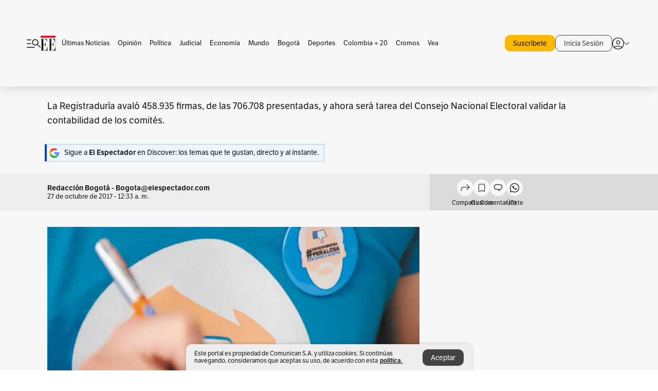

--- FILE ---
content_type: text/html; charset=utf-8
request_url: https://www.google.com/recaptcha/api2/aframe
body_size: 183
content:
<!DOCTYPE HTML><html><head><meta http-equiv="content-type" content="text/html; charset=UTF-8"></head><body><script nonce="OZqki-RMSFpdGaoBrhCYXw">/** Anti-fraud and anti-abuse applications only. See google.com/recaptcha */ try{var clients={'sodar':'https://pagead2.googlesyndication.com/pagead/sodar?'};window.addEventListener("message",function(a){try{if(a.source===window.parent){var b=JSON.parse(a.data);var c=clients[b['id']];if(c){var d=document.createElement('img');d.src=c+b['params']+'&rc='+(localStorage.getItem("rc::a")?sessionStorage.getItem("rc::b"):"");window.document.body.appendChild(d);sessionStorage.setItem("rc::e",parseInt(sessionStorage.getItem("rc::e")||0)+1);localStorage.setItem("rc::h",'1764819801117');}}}catch(b){}});window.parent.postMessage("_grecaptcha_ready", "*");}catch(b){}</script></body></html>

--- FILE ---
content_type: text/javascript;charset=utf-8
request_url: https://p1cluster.cxense.com/p1.js
body_size: 98
content:
cX.library.onP1('gi4apaq2aq1233vwrb72szd6t');


--- FILE ---
content_type: text/javascript;charset=utf-8
request_url: https://id.cxense.com/public/user/id?json=%7B%22identities%22%3A%5B%7B%22type%22%3A%22ckp%22%2C%22id%22%3A%22miqw4xnnux1zrzt0%22%7D%2C%7B%22type%22%3A%22lst%22%2C%22id%22%3A%22gi4apaq2aq1233vwrb72szd6t%22%7D%2C%7B%22type%22%3A%22cst%22%2C%22id%22%3A%22gi4apaq2aq1233vwrb72szd6t%22%7D%5D%7D&callback=cXJsonpCB3
body_size: 205
content:
/**/
cXJsonpCB3({"httpStatus":200,"response":{"userId":"cx:2w8bkzsef3wgr3n72bbb6su0fh:5mklafn420hp","newUser":false}})

--- FILE ---
content_type: application/x-javascript; charset=utf-8
request_url: https://servicer.mgid.com/1851328/1?nocmp=1&sessionId=69310359-0e898&sessionPage=1&sessionNumberWeek=1&sessionNumber=1&scale_metric_1=64.00&scale_metric_2=256.00&scale_metric_3=100.00&cbuster=1764819803070719577479&pvid=dd8d6967-dfd8-43b2-99e5-27232df7cf19&implVersion=17&lct=1764263520&mp4=1&ap=1&consentStrLen=0&wlid=ce0c97ee-e70d-4775-9e6c-5f77d000cc58&ogtitle=Revocatoria%20de%20Pe%C3%B1alosa%3A%20listas%20las%20firmas%2C%20falta%20la%20contabilidad%20&uniqId=020b8&childs=1889011&niet=4g&nisd=false&jsp=body&evt=%5B%7B%22event%22%3A1%2C%22methods%22%3A%5B1%2C2%5D%7D%2C%7B%22event%22%3A2%2C%22methods%22%3A%5B1%2C2%5D%7D%5D&pv=5&jsv=es6&dpr=1&hashCommit=1af8255e&apt=2020-03-27T03%3A24%3A38.207Z&tfre=13322&w=1096&h=420&tl=48&tlp=1,2,3,4,5,6,7,8,9,10,11,12&sz=172x179&szp=1,2,3,4,5,6,7,8,9,10,11,12&szl=1,2,3,4,5,6;7,8,9,10,11,12&gptbid=1896080&cxurl=https%3A%2F%2Fwww.elespectador.com%2Fbogota%2Frevocatoria-de-penalosa-listas-las-firmas-falta-la-contabilidad-article-720073%2F&ref=&lu=https%3A%2F%2Fwww.elespectador.com%2Fbogota%2Frevocatoria-de-penalosa-listas-las-firmas-falta-la-contabilidad-article-720073%2F
body_size: 3749
content:
var _mgq=_mgq||[];
_mgq.push(["MarketGidLoadGoods1851328_020b8",[
["Brainberries","14716834","1","Did They Lie To Us In This Movie?","","0","","","","_OYJdlEMbHKxqmyVJjbchXTi0nh0adtnhkUrBqOnkc2_zQDuuK605__2lpKji75nJ5-V9RiSmN6raXcKPkq-dgTs9rSetUcRU2XsAW2SmOWPsxkqaNpl3sYzECB-LV36",{"i":"https://s-img.mgid.com/g/14716834/492x277/-/[base64].webp?v=1764819803-El9AYDflyNa5PlbOQHWB7jPaqVfocMyB3B-Wdes-sjg","l":"https://clck.mgid.com/ghits/14716834/i/58658558/0/pp/1/1?h=_OYJdlEMbHKxqmyVJjbchXTi0nh0adtnhkUrBqOnkc2_zQDuuK605__2lpKji75nJ5-V9RiSmN6raXcKPkq-dgTs9rSetUcRU2XsAW2SmOWPsxkqaNpl3sYzECB-LV36&rid=621a7359-d0c3-11f0-add2-d404e6f98490&tt=Direct&att=3&afrd=288&iv=17&ct=1&gdprApplies=0&muid=pb3nbFE1_WHj&st=-300&mp4=1&h2=RGCnD2pppFaSHdacZpvmnpq8U359g_CUAgjze0Kvfg8WlZs-Pp-ADGKPKcfxDhys880PbFfOBchx8lvRKUj3sA**","adc":[],"sdl":0,"dl":"","type":"w","media-type":"static","clicktrackers":[],"cta":"Learn more","cdt":"","b":0.024709085371824688,"catId":230,"tri":"621ac5c6-d0c3-11f0-add2-d404e6f98490","crid":"14716834"}],
{"gpt":true,"price":0.02,"currency":"EUR"},
["Brainberries","8603794","1","Did You Notice How Natural Simba’s Movements Looked In The Movie?","","0","","","","_OYJdlEMbHKxqmyVJjbchdn_UaUOQlyaTWoyzRCQMb5DmmvElwza2BIstpeqedXFJ5-V9RiSmN6raXcKPkq-dgTs9rSetUcRU2XsAW2SmOUSZsTcvKaaqp2PZFrEASM8",{"i":"https://s-img.mgid.com/g/8603794/492x277/105x0x1083x609/aHR0cDovL2ltZ2hvc3RzLmNvbS90LzIwMTktMDgvMTAxOTI0L2VhNmM2N2I2NWY4MzY3MjRkYWFmOTUxZDcwZjlmYjIyLmpwZWc.webp?v=1764819803-H1ThCffTx0VUCg6L4ALgejlm7nSUYjMVgJhpKR2eEBA","l":"https://clck.mgid.com/ghits/8603794/i/58658558/0/pp/3/1?h=_OYJdlEMbHKxqmyVJjbchdn_UaUOQlyaTWoyzRCQMb5DmmvElwza2BIstpeqedXFJ5-V9RiSmN6raXcKPkq-dgTs9rSetUcRU2XsAW2SmOUSZsTcvKaaqp2PZFrEASM8&rid=621a7359-d0c3-11f0-add2-d404e6f98490&tt=Direct&att=3&afrd=288&iv=17&ct=1&gdprApplies=0&muid=pb3nbFE1_WHj&st=-300&mp4=1&h2=RGCnD2pppFaSHdacZpvmnpq8U359g_CUAgjze0Kvfg8WlZs-Pp-ADGKPKcfxDhys880PbFfOBchx8lvRKUj3sA**","adc":[],"sdl":0,"dl":"","type":"w","media-type":"static","clicktrackers":[],"cta":"Learn more","cdt":"","b":0.03575907023950122,"catId":230,"tri":"621ac5d1-d0c3-11f0-add2-d404e6f98490","crid":"8603794"}],
["Brainberries","16125448","1","Tropes Hollywood Invented That Have Nothing To Do With Reality","","0","","","","_OYJdlEMbHKxqmyVJjbchaE_5QmfNGRBBhE-KLbkxoKQl8WWfrFHfgcoNU6fCVjiJ5-V9RiSmN6raXcKPkq-dgTs9rSetUcRU2XsAW2SmOXUKJV09pFhFlo1nds9szxZ",{"i":"https://s-img.mgid.com/g/16125448/492x277/-/[base64].webp?v=1764819803-swronlIx5PCiQh0FPU2f7U2AX2D_kUaIrvKVAXMMjhI","l":"https://clck.mgid.com/ghits/16125448/i/58658558/0/pp/4/1?h=_OYJdlEMbHKxqmyVJjbchaE_5QmfNGRBBhE-KLbkxoKQl8WWfrFHfgcoNU6fCVjiJ5-V9RiSmN6raXcKPkq-dgTs9rSetUcRU2XsAW2SmOXUKJV09pFhFlo1nds9szxZ&rid=621a7359-d0c3-11f0-add2-d404e6f98490&tt=Direct&att=3&afrd=288&iv=17&ct=1&gdprApplies=0&muid=pb3nbFE1_WHj&st=-300&mp4=1&h2=RGCnD2pppFaSHdacZpvmnpq8U359g_CUAgjze0Kvfg8WlZs-Pp-ADGKPKcfxDhys880PbFfOBchx8lvRKUj3sA**","adc":[],"sdl":0,"dl":"","type":"w","media-type":"static","clicktrackers":[],"cta":"Learn more","cdt":"","b":0.032506200837930134,"catId":230,"tri":"621ac5d8-d0c3-11f0-add2-d404e6f98490","crid":"16125448"}],
["Brainberries","14723620","1","Top 8 People Living Strange But Happy Lifestyles","","0","","","","_OYJdlEMbHKxqmyVJjbchdlNAb7UgSH5Km7Dv8n8Z7QMKAZDfemeh-dzrhhnBh6rJ5-V9RiSmN6raXcKPkq-dgTs9rSetUcRU2XsAW2SmOUtK9MPE7qQWq5mChKADJUf",{"i":"https://s-img.mgid.com/g/14723620/492x277/-/[base64].webp?v=1764819803-PbxTm5jNpHmC5L6rYSphSI-4D54BOM4FIacpHamhSbM","l":"https://clck.mgid.com/ghits/14723620/i/58658558/0/pp/5/1?h=_OYJdlEMbHKxqmyVJjbchdlNAb7UgSH5Km7Dv8n8Z7QMKAZDfemeh-dzrhhnBh6rJ5-V9RiSmN6raXcKPkq-dgTs9rSetUcRU2XsAW2SmOUtK9MPE7qQWq5mChKADJUf&rid=621a7359-d0c3-11f0-add2-d404e6f98490&tt=Direct&att=3&afrd=288&iv=17&ct=1&gdprApplies=0&muid=pb3nbFE1_WHj&st=-300&mp4=1&h2=RGCnD2pppFaSHdacZpvmnpq8U359g_CUAgjze0Kvfg8WlZs-Pp-ADGKPKcfxDhys880PbFfOBchx8lvRKUj3sA**","adc":[],"sdl":0,"dl":"","type":"w","media-type":"static","clicktrackers":[],"cta":"Learn more","cdt":"","b":0.013857191600419405,"catId":225,"tri":"621ac5db-d0c3-11f0-add2-d404e6f98490","crid":"14723620"}],
["Brainberries","8603784","1","Tarantino Wants To End His Career With This Movie?","","0","","","","_OYJdlEMbHKxqmyVJjbchSq_zLnfaMUhUuvoXcsnZcH9uRl3XWcHT4Kty4VVPFWLJ5-V9RiSmN6raXcKPkq-dgTs9rSetUcRU2XsAW2SmOXQ347mThWxPKVQQah5O9mV",{"i":"https://s-img.mgid.com/g/8603784/492x277/0x0x811x456/aHR0cDovL2ltZ2hvc3RzLmNvbS90LzIwMTktMDgvMTAxOTI0L2UzNzU3OTAwNWM5NDg2YjYwOTAwODU4ZmY1NThjZTYzLmpwZWc.webp?v=1764819803-sO_sADZffyskNWecYNA8egCBivtJE5scVBi4CudT-Cs","l":"https://clck.mgid.com/ghits/8603784/i/58658558/0/pp/6/1?h=_OYJdlEMbHKxqmyVJjbchSq_zLnfaMUhUuvoXcsnZcH9uRl3XWcHT4Kty4VVPFWLJ5-V9RiSmN6raXcKPkq-dgTs9rSetUcRU2XsAW2SmOXQ347mThWxPKVQQah5O9mV&rid=621a7359-d0c3-11f0-add2-d404e6f98490&tt=Direct&att=3&afrd=288&iv=17&ct=1&gdprApplies=0&muid=pb3nbFE1_WHj&st=-300&mp4=1&h2=RGCnD2pppFaSHdacZpvmnpq8U359g_CUAgjze0Kvfg8WlZs-Pp-ADGKPKcfxDhys880PbFfOBchx8lvRKUj3sA**","adc":[],"sdl":0,"dl":"","type":"w","media-type":"static","clicktrackers":[],"cta":"Learn more","cdt":"","b":0.055828485457287566,"catId":230,"tri":"621ac5de-d0c3-11f0-add2-d404e6f98490","crid":"8603784"}],
["Brainberries","16010965","1","The Instagram Model Who Spent A Fortune To Look Like Barbie","","0","","","","_OYJdlEMbHKxqmyVJjbchcISsqK-l30WCoh0zJ7cmdy8nOxXUI5MRcBbEbCP1mjHJ5-V9RiSmN6raXcKPkq-dgTs9rSetUcRU2XsAW2SmOV1xL4PBDr1QpE7Uv1ZbOFU",{"i":"https://s-img.mgid.com/g/16010965/492x277/-/[base64].webp?v=1764819803-BqlhacIQ60nCk5wasBw5KdqSNLA9uUHZP-5Zy2hwcjw","l":"https://clck.mgid.com/ghits/16010965/i/58658558/0/pp/7/1?h=_OYJdlEMbHKxqmyVJjbchcISsqK-l30WCoh0zJ7cmdy8nOxXUI5MRcBbEbCP1mjHJ5-V9RiSmN6raXcKPkq-dgTs9rSetUcRU2XsAW2SmOV1xL4PBDr1QpE7Uv1ZbOFU&rid=621a7359-d0c3-11f0-add2-d404e6f98490&tt=Direct&att=3&afrd=288&iv=17&ct=1&gdprApplies=0&muid=pb3nbFE1_WHj&st=-300&mp4=1&h2=RGCnD2pppFaSHdacZpvmnpq8U359g_CUAgjze0Kvfg8WlZs-Pp-ADGKPKcfxDhys880PbFfOBchx8lvRKUj3sA**","adc":[],"sdl":0,"dl":"","type":"w","media-type":"static","clicktrackers":[],"cta":"Learn more","cdt":"","b":0.04222158444588023,"catId":225,"tri":"621ac5e0-d0c3-11f0-add2-d404e6f98490","crid":"16010965"}],
["Brainberries","14716865","1","How Does \"Darkest Hour\" Spotted Secrets That No One Knew?","","0","","","","_OYJdlEMbHKxqmyVJjbchV7Oy0LlEzAcniwc7fblZ9MescUwHEfU55zKVXXwpCHIJ5-V9RiSmN6raXcKPkq-dgTs9rSetUcRU2XsAW2SmOW6zOwDfG2tLdK8LBvqDAb6",{"i":"https://s-img.mgid.com/g/14716865/492x277/-/[base64].webp?v=1764819803-sgoZD88jgkx9vYGONmhhmcPuVxO-gKB4DvYtx5melcY","l":"https://clck.mgid.com/ghits/14716865/i/58658558/0/pp/8/1?h=_OYJdlEMbHKxqmyVJjbchV7Oy0LlEzAcniwc7fblZ9MescUwHEfU55zKVXXwpCHIJ5-V9RiSmN6raXcKPkq-dgTs9rSetUcRU2XsAW2SmOW6zOwDfG2tLdK8LBvqDAb6&rid=621a7359-d0c3-11f0-add2-d404e6f98490&tt=Direct&att=3&afrd=288&iv=17&ct=1&gdprApplies=0&muid=pb3nbFE1_WHj&st=-300&mp4=1&h2=RGCnD2pppFaSHdacZpvmnpq8U359g_CUAgjze0Kvfg8WlZs-Pp-ADGKPKcfxDhys880PbFfOBchx8lvRKUj3sA**","adc":[],"sdl":0,"dl":"","type":"w","media-type":"static","clicktrackers":[],"cta":"Learn more","cdt":"","b":0.04197060213499548,"catId":230,"tri":"621ac5e3-d0c3-11f0-add2-d404e6f98490","crid":"14716865"}],
["Brainberries","16268306","1","Where Are They Now? 9 Ex-Actors Found Unexpected Career Paths","","0","","","","_OYJdlEMbHKxqmyVJjbchbaJC1NWzvuealkcj7vM4lvjRSl3MpK2UmHiLAPXSLI0J5-V9RiSmN6raXcKPkq-dgTs9rSetUcRU2XsAW2SmOXSWVpvbRIQDIwwOl97GdAG",{"i":"https://s-img.mgid.com/g/16268306/492x277/-/[base64].webp?v=1764819803-aFf7APAlFmcEMkBrh1cWhcXOArwTlbTqHC9fUl89c_E","l":"https://clck.mgid.com/ghits/16268306/i/58658558/0/pp/9/1?h=_OYJdlEMbHKxqmyVJjbchbaJC1NWzvuealkcj7vM4lvjRSl3MpK2UmHiLAPXSLI0J5-V9RiSmN6raXcKPkq-dgTs9rSetUcRU2XsAW2SmOXSWVpvbRIQDIwwOl97GdAG&rid=621a7359-d0c3-11f0-add2-d404e6f98490&tt=Direct&att=3&afrd=288&iv=17&ct=1&gdprApplies=0&muid=pb3nbFE1_WHj&st=-300&mp4=1&h2=RGCnD2pppFaSHdacZpvmnpq8U359g_CUAgjze0Kvfg8WlZs-Pp-ADGKPKcfxDhys880PbFfOBchx8lvRKUj3sA**","adc":[],"sdl":0,"dl":"","type":"w","media-type":"static","clicktrackers":[],"cta":"Learn more","cdt":"","b":0.01784126418038573,"catId":239,"tri":"621ac5e5-d0c3-11f0-add2-d404e6f98490","crid":"16268306"}],
["Proteccion","1145564","1","Colombianos obtienen más rendimientos en cesantías","","0","","","","_OYJdlEMbHKxqmyVJjbchdgWfGpjMC73PsykOQ9E8qzbOwIgphOisySA_j3aEjQgO5mrEbalY7lHZvwWGLpa-vCsVX-scTPcAF7_5zYkZzm6pt4jHqvnhQvGR1qevndJ",{"i":"https://s-img.mgid.com/dpd/1145564/492x277/-/aHR0cHM6Ly9pbWdob3N0cy5jb20vdC8yMDI1LTEyLzgwMDYyMC9kY2U0OGE2ZmZhNDkwZThkODUxNzgwMGM2OGRjZjYzYS5qcGc.webp?v=1764819803-7kW2wwmJUg0J7fZ93pxt67_o8XtDJDViuU9oDLHRHlg","l":"https://clck.mgid.com/dpd/1145564/i/1851328/0/p/10/1?h=_OYJdlEMbHKxqmyVJjbchdgWfGpjMC73PsykOQ9E8qzbOwIgphOisySA_j3aEjQgO5mrEbalY7lHZvwWGLpa-vCsVX-scTPcAF7_5zYkZzm6pt4jHqvnhQvGR1qevndJ&tt=Direct&att=3&afrd=288&iv=17&ct=1&gdprApplies=0&st=-300","adc":[],"sdl":0,"dl":"","type":"dpd","media-type":"static","clicktrackers":[],"cta":"","cdt":"","tri":"621ac5e7-d0c3-11f0-add2-d404e6f98490"}],
["Unicervantes","1145536","1","Especialícese y crezca profesionalmente en el 2026","","0","","","","_OYJdlEMbHKxqmyVJjbchWezETImSWABmxd5t9UUrNIWccW1AOgcguGAnfvmvQPBO5mrEbalY7lHZvwWGLpa-vCsVX-scTPcAF7_5zYkZzk7ZH0jP2nu5Jr1ewBD_IyY",{"i":"https://s-img.mgid.com/dpd/1145536/492x277/-/aHR0cHM6Ly9pbWdob3N0cy5jb20vdC8yMDI1LTEyLzgwMDYyMC8wNzUyMTg1NDM0OWZjN2EyYjJkMTQ0NjViOTUxNTUyNS5qcGc.webp?v=1764819803-37xHNG20ECTgLDH4fkgQAY4Mylg3YmOalnKX8TnasT8","l":"https://clck.mgid.com/dpd/1145536/i/1851328/0/p/11/1?h=_OYJdlEMbHKxqmyVJjbchWezETImSWABmxd5t9UUrNIWccW1AOgcguGAnfvmvQPBO5mrEbalY7lHZvwWGLpa-vCsVX-scTPcAF7_5zYkZzk7ZH0jP2nu5Jr1ewBD_IyY&tt=Direct&att=3&afrd=288&iv=17&ct=1&gdprApplies=0&st=-300","adc":[],"sdl":0,"dl":"","type":"dpd","media-type":"static","clicktrackers":[],"cta":"","cdt":"","tri":"621ac5ea-d0c3-11f0-add2-d404e6f98490"}],
["elespectador.com","1387548182","1","Cambiar de cama y celular: Maduro asume la amenaza de Trump con nuevas medidas de segurid…","Nicolás Maduro ha reforzado su seguridad personal: cambia el lugar donde duerme y su teléfono celular.","0","","","","_OYJdlEMbHKxqmyVJjbchSqYPsuNynNdzIc1Dc1ABpoQf35TurqnM7sPltzONEnzbZ_xJKiiD8AKC5w_5brtjfCsVX-scTPcAF7_5zYkZzktjCuVfLwbnIAhwVJac_2F",{"i":"https://s-img.mgid.com/l/800620/492x277/-/[base64].webp?v=1764819803-XK6o1xPi_UtOkWQEnov2epsDHsIPz7_vFbgRepu8N7U","l":"https://www.elespectador.com/mundo/venezuela/las-medidas-de-seguridad-de-nicolas-maduro/?utm_content=rundown&gaa_sig=hn7LY9GoKtX0ZWyhd2Os6eL8VEkdv3OFr4dAVVgQPVdQjSuG0HBXvLK3Wn5OebS12yroAfxIQrQQZwcBa-39gQ%3D%3D&utm_source=newsshowcase&gaa_ts=69310ee2&utm_medium=gnews&gaa_n=AWEtsqcQVi7Jr3pN9dDEWVo9L8RDddBiVcmkAus1bqzN9FhUfodlZ4tdXYE1OM3yrZ9N0TBD_3ZMk8TM9IyZ1kkHCTRMXTQIyQ%3D%3D&utm_campaign=CDAqEAgAKgcICjC5iYELMIqM_AIw7_jgBA&gaa_at=g&utm_source=elespectador.com_internal&utm_medium=internal&utm_campaign=elespectador.com_internal&utm_content=1387548182&utm_term=1851328","adc":[],"sdl":0,"dl":"","type":"i","media-type":"static","clicktrackers":[],"cta":"Más información","cdt":"","tri":"621ac5eb-d0c3-11f0-add2-d404e6f98490","nsection":"Venezuela","crid":"1387548182"}],],
{"awc":{},"dt":"desktop","ts":"","tt":"Direct","isBot":1,"h2":"RGCnD2pppFaSHdacZpvmnpq8U359g_CUAgjze0Kvfg8WlZs-Pp-ADGKPKcfxDhys880PbFfOBchx8lvRKUj3sA**","ats":0,"rid":"621a7359-d0c3-11f0-add2-d404e6f98490","pvid":"dd8d6967-dfd8-43b2-99e5-27232df7cf19","iv":17,"brid":32,"muidn":"pb3nbFE1_WHj","dnt":0,"cv":2,"afrd":288,"consent":true,"adv_src_id":50714}]);
_mgqp();


--- FILE ---
content_type: application/x-javascript; charset=utf-8
request_url: https://servicer.mgid.com/1881983/1?nocmp=1&sessionId=69310359-0e898&sessionPage=1&sessionNumberWeek=1&sessionNumber=1&scale_metric_1=64.00&scale_metric_2=256.00&scale_metric_3=100.00&cbuster=1764819803053122905043&pvid=dd8d6967-dfd8-43b2-99e5-27232df7cf19&implVersion=17&lct=1764263520&mp4=1&ap=1&consentStrLen=0&wlid=4b4f7c1f-aaee-407c-bd55-50367c4a6045&uniqId=011c6&niet=4g&nisd=false&jsp=body&evt=%5B%7B%22event%22%3A1%2C%22methods%22%3A%5B1%2C2%5D%7D%2C%7B%22event%22%3A2%2C%22methods%22%3A%5B1%2C2%5D%7D%5D&pv=5&jsv=es6&dpr=1&hashCommit=1af8255e&apt=2020-03-27T03%3A24%3A38.207Z&tfre=13305&w=300&h=250&tl=63&tlp=1&sz=300x250&szp=1&szl=1&gptbid=1896251&cxurl=https%3A%2F%2Fwww.elespectador.com%2Fbogota%2Frevocatoria-de-penalosa-listas-las-firmas-falta-la-contabilidad-article-720073%2F&ref=&lu=https%3A%2F%2Fwww.elespectador.com%2Fbogota%2Frevocatoria-de-penalosa-listas-las-firmas-falta-la-contabilidad-article-720073%2F
body_size: 570
content:
var _mgq=_mgq||[];
_mgq.push(["MarketGidLoadGoods1881983_011c6",[
["Brainberries","8603783","1","It Might Be Quentin Tarantino's Last Movie","","0","","","","_OYJdlEMbHKxqmyVJjbchW6lDccedEEJhHc9dS5LpNa_zQDuuK605__2lpKji75nJ5-V9RiSmN6raXcKPkq-dgTs9rSetUcRU2XsAW2SmOVGrOd9ptB98o_fWWcqDqJh",{"i":"https://s-img.mgid.com/g/8603783/492x277/192x140x873x491/aHR0cDovL2ltZ2hvc3RzLmNvbS90LzIwMTktMDgvMTAxOTI0L2RjZGU0MTdjY2YwY2JjMTc4NjExYTM4ZGViNzI1ZTdhLmpwZWc.webp?v=1764819803-Hrozp1Xggjtpsu699Eim8O8bKmyiaZApeLofbXx__tc","l":"https://clck.mgid.com/ghits/8603783/i/60307081/0/pp/1/1?h=_OYJdlEMbHKxqmyVJjbchW6lDccedEEJhHc9dS5LpNa_zQDuuK605__2lpKji75nJ5-V9RiSmN6raXcKPkq-dgTs9rSetUcRU2XsAW2SmOVGrOd9ptB98o_fWWcqDqJh&rid=62170e44-d0c3-11f0-b01c-c4cbe1e3eca4&tt=Direct&att=3&afrd=288&iv=17&ct=1&gdprApplies=0&muid=pb3n0itE1UHj&st=-300&mp4=1&h2=RGCnD2pppFaSHdacZpvmnpq8U359g_CUAgjze0Kvfg9MQa3lYapzH0cje8YE_J4nVb-H38Y63QTisWRK4oSSsQ**","adc":[],"sdl":0,"dl":"","type":"w","media-type":"static","clicktrackers":[],"cta":"Learn more","cdt":"","catId":230,"tri":"621723e2-d0c3-11f0-b01c-c4cbe1e3eca4","crid":"8603783"}],],
{"awc":{},"dt":"desktop","ts":"","tt":"Direct","isBot":1,"h2":"RGCnD2pppFaSHdacZpvmnpq8U359g_CUAgjze0Kvfg9MQa3lYapzH0cje8YE_J4nVb-H38Y63QTisWRK4oSSsQ**","ats":0,"rid":"62170e44-d0c3-11f0-b01c-c4cbe1e3eca4","pvid":"dd8d6967-dfd8-43b2-99e5-27232df7cf19","iv":17,"brid":32,"muidn":"pb3n0itE1UHj","dnt":0,"cv":2,"afrd":288,"consent":true,"adv_src_id":50714}]);
_mgqp();


--- FILE ---
content_type: text/plain; charset=UTF-8
request_url: https://at.teads.tv/fpc?analytics_tag_id=PUB_19618&tfpvi=&gdpr_status=22&gdpr_reason=220&gdpr_consent=&ccpa_consent=&shared_ids=&sv=d656f4a&
body_size: 56
content:
NDZkOWRjNzYtZmJmMy00ZDhiLWI4YjAtYTRmNmEyNzg4YjgzIzUtOQ==

--- FILE ---
content_type: text/javascript;charset=utf-8
request_url: https://api.cxense.com/public/widget/data?json=%7B%22context%22%3A%7B%22referrer%22%3A%22%22%2C%22parameters%22%3A%5B%7B%22key%22%3A%22seccion%22%2C%22value%22%3A%22%2Fbogota%22%7D%2C%7B%22key%22%3A%22tag1%22%2C%22value%22%3A%22%22%7D%2C%7B%22key%22%3A%22tag2%22%2C%22value%22%3A%22%22%7D%2C%7B%22key%22%3A%22userState%22%2C%22value%22%3A%22anon%22%7D%2C%7B%22key%22%3A%22testgroup%22%2C%22value%22%3A%2258%22%7D%5D%2C%22categories%22%3A%7B%22testgroup%22%3A%2258%22%7D%2C%22autoRefresh%22%3Afalse%2C%22url%22%3A%22https%3A%2F%2Fwww.elespectador.com%2Fbogota%2Frevocatoria-de-penalosa-listas-las-firmas-falta-la-contabilidad-article-720073%2F%22%2C%22browserTimezone%22%3A%220%22%7D%2C%22widgetId%22%3A%22520c0f08c83375428cafc56caffa1bdb770a7afc%22%2C%22user%22%3A%7B%22ids%22%3A%7B%22usi%22%3A%22miqw4xnnux1zrzt0%22%7D%7D%2C%22prnd%22%3A%22miqw4zey1qjftrdy%22%7D&media=javascript&sid=1135197808711567685&widgetId=520c0f08c83375428cafc56caffa1bdb770a7afc&resizeToContentSize=true&useSecureUrls=true&usi=miqw4xnnux1zrzt0&rnd=719181297&prnd=miqw4zey1qjftrdy&tzo=0&callback=cXJsonpCB2
body_size: 7275
content:
/**/
cXJsonpCB2({"httpStatus":200,"response":{"items":[{"dominantimagedimensions":"657x345","recs-articleid":"FN3F2QDR6ZAX7CF5KM4MKEM7HE","articleid":"FN3F2QDR6ZAX7CF5KM4MKEM7HE","description":"Habrá más de 95 kilómetros habilitados para recorrer la ciudad iluminada, además de disfrutar actividades especiales.","collection":"Collection 1","dominantthumbnaildimensions":"300x158","title":"Anuncian ciclovía nocturna en Bogotá en diciembre: fecha, recorrido y todo lo que debe saber","kw-taxonomy":"bogota","url":"https://www.elespectador.com/bogota/anuncian-ciclovia-nocturna-en-bogota-en-diciembre-fecha-recorrido-y-todo-lo-que-debe-saber/","dominantimage":"https://www.elespectador.com/resizer/v2/SA66ZSQAIJFD7CZHZK3W62B6BM.jpg?auth=c7e1d3749acae459febea75c8716348ac7b3556c60a8a74b3ab318a79d2c2e6e&width=657&smart=true&quality=60","esp-section":"Bogotá","esp-type":"article","publishtime":"2025-12-03T18:15:31.752Z","dominantthumbnail":"https://content-thumbnail.cxpublic.com/content/dominantthumbnail/89ee50d4af6a6ec128363123d51278b4ffdb5937.jpg?69307ec1","campaign":"1","testId":"27","id":"89ee50d4af6a6ec128363123d51278b4ffdb5937","placement":"1000","click_url":"https://api.cxense.com/public/widget/click/[base64]"},{"dominantimagedimensions":"657x437","recs-articleid":"TWZU2VNMQZHY3EGELY5QYFEXEI","articleid":"TWZU2VNMQZHY3EGELY5QYFEXEI","description":"No se pierda el minuto a minuto de la quinta fecha del cuadrangular A de la Liga Betplay 2025-II que podría definir al primer finalista.","collection":"Collection 1","dominantthumbnaildimensions":"300x200","title":"Bucaramanga empata 0-0 con Tolima: siga la definición del finalista en la Liga BetPlay","kw-taxonomy":["deportes/futbol-colombiano","deportes/futbol-colombiano/otros-equipos","deportes"],"url":"https://www.elespectador.com/deportes/futbol-colombiano/otros-equipos/en-vivo-bucaramanga-vs-tolima-hoy-puede-haber-finalista-en-la-liga-betplay-2025-ii/","dominantimage":"https://www.elespectador.com/resizer/v2/XILV77QUQVC4BEHO7KGW5HFMEE.png?auth=3045cdcfe44d5fa2c0772cf81addc9507fe43b0b2b6ca48a5b00c67f14273f39&width=657&smart=true&quality=60","esp-section":"Otros equipos","esp-type":"live-update","publishtime":"2025-12-04T00:48:50.625Z","dominantthumbnail":"https://content-thumbnail.cxpublic.com/content/dominantthumbnail/daf2eba1a6210eb958a62b344dc6b5bbcbe1848b.jpg?6930ffb8","campaign":"1","testId":"27","id":"daf2eba1a6210eb958a62b344dc6b5bbcbe1848b","placement":"1000","click_url":"https://api.cxense.com/public/widget/click/[base64]"},{"dominantimagedimensions":"657x438","recs-articleid":"YKDPT6YXGFAKBJR46JUDKIRUUE","articleid":"YKDPT6YXGFAKBJR46JUDKIRUUE","description":"El Congreso define el futuro del proyecto que busca aumentar el recaudo en COP 16,3 billones.","collection":"Collection 1","dominantthumbnaildimensions":"300x200","title":"Comisiones económicas votan: en la Comisión Cuarta de Cámara no hay quorum","kw-taxonomy":"economia","url":"https://www.elespectador.com/economia/reforma-tributaria-del-gobierno-petro-en-vivo-del-debate-en-comisiones-economicas-del-congreso/","dominantimage":"https://www.elespectador.com/resizer/v2/SNALZ6ZMGZCM7KUJHMCZALUIFY.jpeg?auth=7f65ed250c3fc261d78cdf7120cadb51025a00ee2b87e4dd771254a17c03d44d&width=657&smart=true&quality=60","esp-section":"Economía","esp-type":"live-update","publishtime":"2025-12-03T23:01:06.085Z","dominantthumbnail":"https://content-thumbnail.cxpublic.com/content/dominantthumbnail/ec00632e835cc0c6d43f2c0662a26646cf15c827.jpg?6930fdfb","campaign":"1","testId":"27","id":"ec00632e835cc0c6d43f2c0662a26646cf15c827","placement":"1000","click_url":"https://api.cxense.com/public/widget/click/[base64]"},{"dominantimagedimensions":"657x423","recs-articleid":"EB5BUCSRVZAY7MQYGHCETHRBMM","articleid":"EB5BUCSRVZAY7MQYGHCETHRBMM","description":"Colombia sigue liderando con holgura el medallero de los Juegos Bolivarianos que se realizan en Ayacucho y Lima, en Perú.","collection":"Collection 1","dominantthumbnaildimensions":"300x193","title":"Así va la tabla de medallas en los Juegos Bolivarianos: Colombia, cerca de los 100 oros","kw-taxonomy":["deportes/mas-deportes","deportes"],"url":"https://www.elespectador.com/deportes/mas-deportes/asi-va-la-tabla-de-medallas-en-los-juegos-bolivarianos-colombia-cerca-de-los-100-oros/","dominantimage":"https://www.elespectador.com/resizer/v2/SLB4YICLHZBWNI4OBDZ4UMRWC4.jpeg?auth=0dc2974cbb2b5b7a9bfda6f7190bccef32814dc662a5b797121a4f5acbff53bf&width=657&smart=true&quality=60","esp-section":"Más deportes","esp-type":"article","publishtime":"2025-12-03T12:17:01.122Z","dominantthumbnail":"https://content-thumbnail.cxpublic.com/content/dominantthumbnail/7a5eb6c5f694710a4746d9d4f7bc89afeb724f3d.jpg?69302af3","campaign":"1","testId":"27","id":"7a5eb6c5f694710a4746d9d4f7bc89afeb724f3d","placement":"1000","click_url":"https://api.cxense.com/public/widget/click/[base64]"}],"template":"\n<h4 class=\"Cx-CustomWidgetHeaderTitleMV\">\n  <span>Lo que es tendencia</span>\n</h4>\n<div class=\"Cx-MVContainer\">\n  <!--%\n  var items = data.response.items;\n\t\n  for (var i = 0; i < items.length; i++) {\n    var item = items[i];\n\t  var url = item.url;\n\t  var param = undefined;\n    if(item[\"esp-type\"] === 'AMPstory'){\n      param = {\n        'outputType':'amp'\n      };\n    }\n\n    var imageDimensions =  item[\"dominantimagedimensions\"]  || '';\n    var imageDimensionsArray = imageDimensions.split(\"x\");\n    var imageAspectRatioVertical = false;\n    if(imageDimensionsArray.length >= 2){\n      var aspectRatio = parseInt(imageDimensionsArray[1] ) / parseInt(imageDimensionsArray[0]);\n      if(aspectRatio > 0.66){\n        imageAspectRatioVertical = true;\n      }\n    }\n\n\t  var isPremium =  item[\"esp-tipo-de-contenido\"] === \"Premium\" || '';\n    var itemImage = item.dominantthumbnail || '';\n  %-->\n    <div class=\"Cx-ItemMV\">\n      <div class=\"Cx-ThumbnailMVImgFrame\">\n        <a class=\"widget-personalizado\" tmp:class=\"Cx-LN\" tmp:id=\"{{cX.CCE.clickTracker(item, undefined, param)}}\" \n          tmp:href=\"{{url}}\" tmp:target=\"_top\">\n          <!--%if(imageAspectRatioVertical === true){%-->\n            <img loading=\"lazy\" tmp:src=\"{{item.dominantimage}}\" class=\"Cx-ThumbnailMVImg Cx-ImageVerticalMV\"\n              tmp:alt=\"{{item.description}}\" />\n          <!--%}else{%-->\n            <img loading=\"lazy\" tmp:src=\"{{item.dominantimage}}\" class=\"Cx-ThumbnailMVImg\"\n              tmp:alt=\"{{item.description}}\" />\n          <!--%}%-->\n          <!--%if (item['esp-type'] === 'video' || item['esp-type'] ==='video-column') {%-->\n            <div tmp:class=\"Cx-MVImageIcon\">\n              <svg viewBox=\"0 0 1024 1024\" style=\"display: inline-block; stroke: currentcolor; fill: currentcolor;\">\n                <path d=\"M475.072 636.189l150.341-96.739c9.047-5.911 14.949-15.988 14.949-27.449s-5.902-21.547-14.829-27.379l-0.12-0.071-150.341-96.739c-4.997-3.283-11.129-5.223-17.715-5.223-18.009 0-32.618 14.605-32.618 32.618 0 0.023 0 0.046 0 0.069v-0.005 193.15c0 25.824 28.436 41.512 50.333 27.449zM512 880c-486.637-14.375-486.637-721.625 0-736 486.637 14.375 486.637 721.625 0 736zM512 821.832c409.837-5.552 409.512-614.423 0-619.975-409.837 5.552-409.512 614.423 0 619.975z\"></path>\n              </svg>\n            </div>\n          <!--%}%-->\n          <!--%if (item['esp-type'] === 'gallery') {%-->\n            <div tmp:class=\"Cx-MVImageIcon Cx-MVImageIcon_gallery\">\n              <svg viewBox=\"0 0 1027.4 1024\" style=\"display: inline-block; stroke: currentcolor; fill: currentcolor;\">\n                <path d=\"M526.504 733.444c233.456 1.449 233.456-357.83 0-356.364-233.456-1.449-233.456 357.83 0 356.364zM526.504 668.352c-147.645 4.361-147.645-230.911 0-226.544 147.645-4.361 147.645 230.911 0 226.544zM193.411 879.999c-42.544 1.086-79.278-35.631-78.182-78.182v-492.736c-3.275-105.825 146.179-74.179 210.547-78.55l80.002-86.553h241.455l80.002 86.553c64.367 5.085 213.46-27.995 210.547 78.182v492.736c1.086 42.906-35.631 79.278-78.182 78.182h-666.187zM193.411 814.906h666.187c7.637 0 13.456-5.819 13.456-13.456v-492.736c0-3.999-1.086-6.913-3.637-9.454s-5.819-3.637-9.454-3.637h-161.090l-79.278-86.553h-184.724l-79.278 86.553h-162.182c-7.637 0-13.456 5.819-13.456 13.456v492.736c0 7.637 5.819 13.456 13.456 13.456z\"></path>\n              </svg>\n            </div>\n          <!--%}%-->\n          <!--%if (item['esp-type'] === 'podCast' || item['esp-type'] === 'podcast-column') {%-->\n            <div tmp:class=\"Cx-MVImageIcon\">\n              <svg viewBox=\"0 0 1024 1024\" style=\"display: inline-block; stroke: currentcolor; fill: currentcolor;\">\n                <path d=\"M476.316 879.971v-109.678c-154.853-14.738-277.959-153.553-275.011-308.736h71.696c-6.554 310.695 484.869 310.365 477.997 0h71.696c2.948 155.183-120.158 293.997-275.011 308.406v109.678s-71.696 0-71.696 0zM512.329 586.951c-65.476 1.633-121.131-54.344-119.499-119.499 0 0 0-204.945 0-204.945 1.959-157.801 237.040-158.13 238.999 0 0 0 0 204.945 0 204.945 1.633 65.476-54.344 121.131-119.499 119.499zM512.329 515.248c13.42 0 24.881-4.577 34.054-13.75s13.75-20.629 13.75-34.054v-204.945c0-13.42-4.577-24.881-13.75-34.054s-20.629-13.75-34.054-13.75-24.881 4.577-34.054 13.75-13.75 20.629-13.75 34.054v204.945c0 13.42 4.577 24.881 13.75 34.054s20.629 13.75 34.054 13.75z\"></path>\n              </svg>\n            </div>\n          <!--%}%-->\n        </a>\n      </div>\n      <div class=\"row\">\n        <div class=\"numberColumnMV\">\n          {{i + 1}}\n        </div>\n        <div class=\"Cx-HeaderContainerMV\">\n          <div class=\"Cx-HeaderSectionMV\">\n            <!--%  if (isPremium === true) {%-->\n              <span class=\"Cx-ExclusiveContainerMV\">\n                Suscriptores\n              </span>\n            <!--%}%-->\n            <h3 class=\"Cx-TextHeaderSectionMV\">\n              <a tmp:href=\"https://www.elespectador.com/{{verifyArray(item['kw-taxonomy'])}}\" tmp:target=\"_top\">\n                {{item['esp-section']}}\n              </a>\n            </h3>\n          </div>\n          <h2 class=\"Cx-TextHeaderTitleMV\">\n            <a tmp:id=\"{{cX.CCE.clickTracker(item, undefined, param)}}\" tmp:href=\"{{url}}\"\n              tmp:target=\"_top\">\n              {{item.title}}\n            </a>\n          </h2>\n        </div>\n      </div>\n    </div>\n  <!--% } %-->\n</div>","style":".Cx-CustomWidgetHeaderTitleMV {\n  display: none;\n  font-family: var(--narrow-serif-font-family);\n  font-size: 40px;\n  font-weight: 700;\n  line-height: 45px;\n  margin: 0 0 20px;\n}\n.Cx-CustomWidgetHeaderTitleMV::before {\n  content: \"\";\n  border: 1px solid var(--primary-550);\n  border-radius: 50px;\n  margin-right: 8px;\n}\n.Cx-MVContainer {\n  display: none;\n  gap: 19.5px;\n  margin-bottom: 24px;\n}\n.Cx-ItemMV {\n  width: 100%;\n  height: auto;\n}\n.Cx-ThumbnailMVImgFrame {\n  position: relative;\n  border-radius: 10px;\n  overflow: hidden;\n  margin-bottom: 12px;\n  width: 100%;\n  height: 173px;\n}\n.Cx-ThumbnailMVImg {\n  position: absolute;\n  top: 0;\n  right: 0;\n  bottom: 0;\n  left: 0;\n  width: 100%;\n  height: 100%;\n  -o-object-fit: cover;\n  object-fit: cover;\n}\n.Cx-ImageVerticalMV {\n  top: 50%;\n  transform: translateY(-50%);\n}\n.Cx-MVImageIcon svg {\n  position: absolute;\n  bottom: 8px;\n  left: 8px;\n  height: auto;\n  background: var(--white);\n  border-radius: 50%;\n  max-width: 36px;\n  min-width: 30px;\n  width: 13%;\n  margin: auto;\n  padding: 4px;\n  box-sizing: border-box !important;\n  overflow: hidden;\n  opacity: .7;\n  z-index: 2;\n}\n.Cx-MVImageIcon_gallery svg {\n  padding: 7px;\n}\n.Cx-MVImageIcon svg:hover {\n  opacity: 1;\n}\n.Cx-MVImageIcon svg path {\n  fill: var(--neutral-800);\n}\n.row {\n  display: flex;\n}\n.numberColumnMV {\n  font-family: var(--main-sans-serif-font-family);\n  font-size: 40px;\n  font-weight: 600;\n  line-height: 29px;\n  color: var(--neutral-550);\n}\n.Cx-HeaderContainerMV {\n  margin-left: 12px;\n}\n.Cx-HeaderContainerMV a {\n  text-decoration: none;\n  color: inherit;\n}\n.Cx-HeaderSectionMV {\n  display: flex;\n  flex-wrap: wrap;\n  align-items: center;\n  gap: 4px 6px;\n  margin-bottom: 4px;\n}\n.Cx-ExclusiveContainerMV {\n  font-family: var(--main-sans-serif-font-family);\n  font-size: 12px;\n  font-weight: 400;\n  line-height: 14px;\n  color: var(--white);\n  background: var(--primary-550);\n  max-height: 15px;\n  padding: 0 6px;\n}\n.Cx-TextHeaderSectionMV {\n  display: inline;\n  font-family: var(--main-sans-serif-font-family);\n  font-size: 13px;\n  font-weight: 400;\n  line-height: 16px;\n  color: var(--primary-550);\n  margin: 0;\n}\n.Cx-TextHeaderSectionMV:hover {\n  color: var(--primary-700);\n}\n.Cx-TextHeaderTitleMV {\n  display: inline;\n  font-family: var(--main-sans-serif-font-family);\n  font-size: 18px;\n  font-weight: 400;\n  line-height: 22px;\n  color: var(--neutral-800);\n  margin: 0;\n}\n.Cx-TextHeaderTitleMV:hover {\n  color: var(--neutral-600);\n}\n@media(min-width: 1200px) {\n  .Cx-CustomWidgetHeaderTitleMV {\n    display: block;\n  }\n  .Cx-MVContainer {\n    display: flex;\n  }\n}","head":"    ","prnd":"miqw4zey1qjftrdy"}})